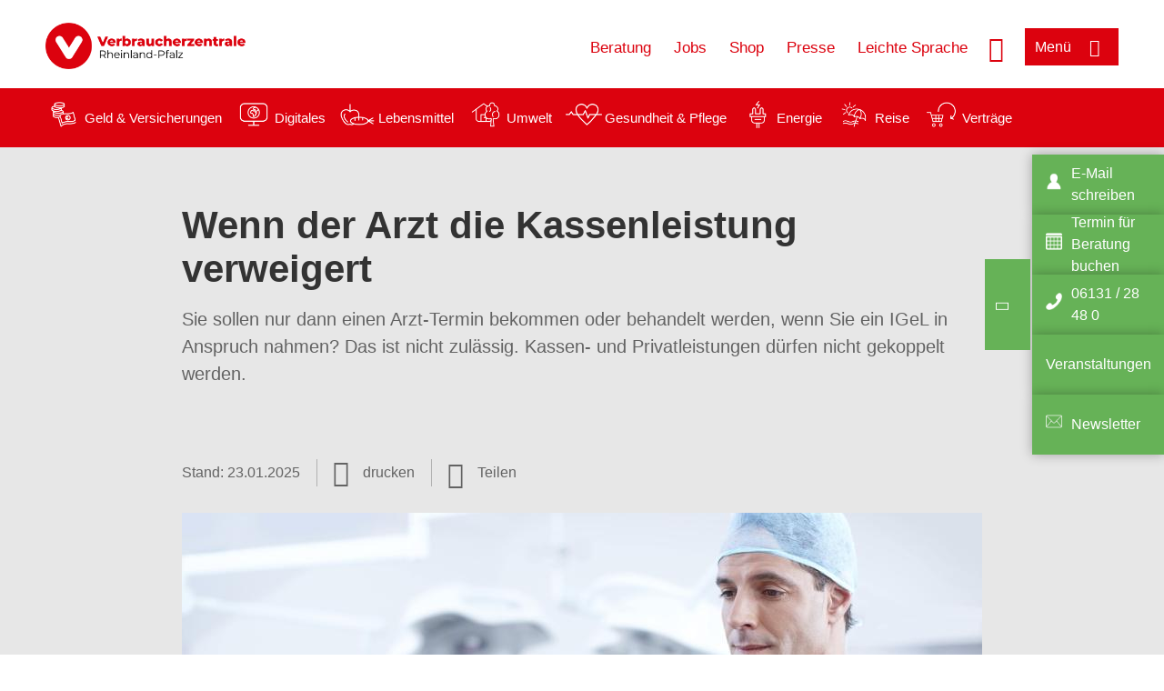

--- FILE ---
content_type: text/html; charset=UTF-8
request_url: https://www.verbraucherzentrale-rlp.de/wissen/gesundheit-pflege/aerzte-und-kliniken/wenn-der-arzt-die-kassenleistung-verweigert-11810
body_size: 10694
content:
<!DOCTYPE html>
<html lang="de" dir="ltr" prefix="og: https://ogp.me/ns#">
<head>
      <meta charset="utf-8" />
<noscript><style>form.antibot * :not(.antibot-message) { display: none !important; }</style>
</noscript><style>/* @see https://github.com/aFarkas/lazysizes#broken-image-symbol */.js img.lazyload:not([src]) { visibility: hidden; }/* @see https://github.com/aFarkas/lazysizes#automatically-setting-the-sizes-attribute */.js img.lazyloaded[data-sizes=auto] { display: block; width: 100%; }</style>
<script>var _mtm = window._mtm = window._mtm || [];
_mtm.push({'mtm.startTime': (new Date().getTime()), 'event': 'mtm.Start'});
var d=document, g=d.createElement('script'), s=d.getElementsByTagName('script')[0];
g.async=true; g.src='https://auswertung.verbraucherzentrale.de/js/container_GKrsEKsw.js'; s.parentNode.insertBefore(g,s);</script>
<meta name="google-site-verification" content="0Yaq_JycQhA2JYwGk5VY5M_OjmD6xfipSCtoyLtqilg" />
<meta name="description" content="Sie sollen nur dann einen Arzt-Termin bekommen oder behandelt werden, wenn Sie ein IGeL in Anspruch nahmen? Das ist nicht zulässig. Kassen- und Privatleistungen dürfen nicht gekoppelt werden." />
<meta name="abstract" content="Sie sollen nur dann einen Arzt-Termin bekommen oder behandelt werden, wenn Sie ein IGeL in Anspruch nahmen? Das ist nicht zulässig. Kassen- und Privatleistungen dürfen nicht gekoppelt werden." />
<link rel="canonical" href="https://www.verbraucherzentrale.de/wissen/gesundheit-pflege/aerzte-und-kliniken/wenn-der-arzt-die-kassenleistung-verweigert-11810" />
<meta name="referrer" content="origin" />
<meta property="og:site_name" content="Verbraucherzentrale Rheinland-Pfalz" />
<meta property="og:url" content="https://www.verbraucherzentrale.de/wissen/gesundheit-pflege/aerzte-und-kliniken/wenn-der-arzt-die-kassenleistung-verweigert-11810" />
<meta property="og:title" content="Wenn der Arzt die Kassenleistung verweigert | Verbraucherzentrale Rheinland-Pfalz" />
<meta property="og:description" content="Sie sollen nur dann einen Arzt-Termin bekommen oder behandelt werden, wenn Sie ein IGeL in Anspruch nahmen? Das ist nicht zulässig. Kassen- und Privatleistungen dürfen nicht gekoppelt werden." />
<meta property="og:image" content="https://www.verbraucherzentrale-rlp.de/sites/default/files/social-media/arzt-doktor-kittel-free-photos-pixabay-cc0_-1149149_gemred_sm.jpg" />
<meta property="og:image:url" content="https://www.verbraucherzentrale-rlp.de/sites/default/files/social-media/arzt-doktor-kittel-free-photos-pixabay-cc0_-1149149_gemred_sm.jpg" />
<meta name="twitter:card" content="summary_large_image" />
<meta name="twitter:description" content="Sie sollen nur dann einen Arzt-Termin bekommen oder behandelt werden, wenn Sie ein IGeL in Anspruch nahmen? Das ist nicht zulässig. Kassen- und Privatleistungen dürfen nicht gekoppelt werden." />
<meta name="twitter:title" content="Wenn der Arzt die Kassenleistung verweigert | Verbraucherzentrale Rheinland-Pfalz" />
<meta name="twitter:image" content="https://www.verbraucherzentrale-rlp.de/sites/default/files/social-media/arzt-doktor-kittel-free-photos-pixabay-cc0_-1149149_gemred_sm.jpg" />
<meta http-equiv="x-ua-compatible" content="IE=edge" />
<meta name="Generator" content="Drupal 10 (https://www.drupal.org)" />
<meta name="MobileOptimized" content="width" />
<meta name="HandheldFriendly" content="true" />
<meta name="viewport" content="width=device-width, initial-scale=1.0" />
<link rel="icon" href="/sites/default/files/favicon_0.ico" type="image/vnd.microsoft.icon" />

    <title>Wenn der Arzt die Kassenleistung verweigert | Verbraucherzentrale Rheinland-Pfalz</title>
    <link rel="stylesheet" media="all" href="/profiles/vznrw/theme/stable/css/system/components/align.module.css?t99b0q" />
<link rel="stylesheet" media="all" href="/profiles/vznrw/theme/stable/css/system/components/fieldgroup.module.css?t99b0q" />
<link rel="stylesheet" media="all" href="/profiles/vznrw/theme/stable/css/system/components/container-inline.module.css?t99b0q" />
<link rel="stylesheet" media="all" href="/profiles/vznrw/theme/stable/css/system/components/clearfix.module.css?t99b0q" />
<link rel="stylesheet" media="all" href="/profiles/vznrw/theme/stable/css/system/components/details.module.css?t99b0q" />
<link rel="stylesheet" media="all" href="/profiles/vznrw/theme/stable/css/system/components/hidden.module.css?t99b0q" />
<link rel="stylesheet" media="all" href="/profiles/vznrw/theme/stable/css/system/components/item-list.module.css?t99b0q" />
<link rel="stylesheet" media="all" href="/profiles/vznrw/theme/stable/css/system/components/js.module.css?t99b0q" />
<link rel="stylesheet" media="all" href="/profiles/vznrw/theme/stable/css/system/components/nowrap.module.css?t99b0q" />
<link rel="stylesheet" media="all" href="/profiles/vznrw/theme/stable/css/system/components/position-container.module.css?t99b0q" />
<link rel="stylesheet" media="all" href="/profiles/vznrw/theme/stable/css/system/components/reset-appearance.module.css?t99b0q" />
<link rel="stylesheet" media="all" href="/profiles/vznrw/theme/stable/css/system/components/resize.module.css?t99b0q" />
<link rel="stylesheet" media="all" href="/profiles/vznrw/theme/stable/css/system/components/system-status-counter.css?t99b0q" />
<link rel="stylesheet" media="all" href="/profiles/vznrw/theme/stable/css/system/components/system-status-report-counters.css?t99b0q" />
<link rel="stylesheet" media="all" href="/profiles/vznrw/theme/stable/css/system/components/system-status-report-general-info.css?t99b0q" />
<link rel="stylesheet" media="all" href="/profiles/vznrw/theme/stable/css/system/components/tablesort.module.css?t99b0q" />
<link rel="stylesheet" media="all" href="/profiles/vznrw/theme/stable/css/core/components/progress.module.css?t99b0q" />
<link rel="stylesheet" media="all" href="/profiles/vznrw/theme/stable/css/core/components/ajax-progress.module.css?t99b0q" />
<link rel="stylesheet" media="all" href="/libraries/shariff/shariff.complete.css?t99b0q" />
<link rel="stylesheet" media="all" href="/profiles/vznrw/theme/stable/css/views/views.module.css?t99b0q" />
<link rel="stylesheet" media="all" href="/profiles/vznrw/modules/custom/ckeditor_tpls/css/frontend.css?t99b0q" />
<link rel="stylesheet" media="all" href="/profiles/vznrw/modules/contrib/extlink/css/extlink.css?t99b0q" />
<link rel="stylesheet" media="all" href="/profiles/vznrw/modules/contrib/paragraphs/css/paragraphs.unpublished.css?t99b0q" />
<link rel="stylesheet" media="all" href="/profiles/vznrw/modules/contrib/simple_popup_blocks/css/simple_popup_blocks.css?t99b0q" />
<link rel="stylesheet" media="all" href="/profiles/vznrw/theme/stable/css/core/assets/vendor/normalize-css/normalize.css?t99b0q" />
<link rel="stylesheet" media="all" href="/profiles/vznrw/theme/stable/css/core/normalize-fixes.css?t99b0q" />
<link rel="stylesheet" media="all" href="/profiles/vznrw/theme/classy/css/components/action-links.css?t99b0q" />
<link rel="stylesheet" media="all" href="/profiles/vznrw/theme/classy/css/components/breadcrumb.css?t99b0q" />
<link rel="stylesheet" media="all" href="/profiles/vznrw/theme/classy/css/components/button.css?t99b0q" />
<link rel="stylesheet" media="all" href="/profiles/vznrw/theme/classy/css/components/collapse-processed.css?t99b0q" />
<link rel="stylesheet" media="all" href="/profiles/vznrw/theme/classy/css/components/container-inline.css?t99b0q" />
<link rel="stylesheet" media="all" href="/profiles/vznrw/theme/classy/css/components/details.css?t99b0q" />
<link rel="stylesheet" media="all" href="/profiles/vznrw/theme/classy/css/components/exposed-filters.css?t99b0q" />
<link rel="stylesheet" media="all" href="/profiles/vznrw/theme/classy/css/components/field.css?t99b0q" />
<link rel="stylesheet" media="all" href="/profiles/vznrw/theme/classy/css/components/form.css?t99b0q" />
<link rel="stylesheet" media="all" href="/profiles/vznrw/theme/classy/css/components/icons.css?t99b0q" />
<link rel="stylesheet" media="all" href="/profiles/vznrw/theme/classy/css/components/inline-form.css?t99b0q" />
<link rel="stylesheet" media="all" href="/profiles/vznrw/theme/classy/css/components/item-list.css?t99b0q" />
<link rel="stylesheet" media="all" href="/profiles/vznrw/theme/classy/css/components/link.css?t99b0q" />
<link rel="stylesheet" media="all" href="/profiles/vznrw/theme/classy/css/components/links.css?t99b0q" />
<link rel="stylesheet" media="all" href="/profiles/vznrw/theme/classy/css/components/menu.css?t99b0q" />
<link rel="stylesheet" media="all" href="/profiles/vznrw/theme/classy/css/components/more-link.css?t99b0q" />
<link rel="stylesheet" media="all" href="/profiles/vznrw/theme/classy/css/components/pager.css?t99b0q" />
<link rel="stylesheet" media="all" href="/profiles/vznrw/theme/classy/css/components/tabledrag.css?t99b0q" />
<link rel="stylesheet" media="all" href="/profiles/vznrw/theme/classy/css/components/tableselect.css?t99b0q" />
<link rel="stylesheet" media="all" href="/profiles/vznrw/theme/classy/css/components/tablesort.css?t99b0q" />
<link rel="stylesheet" media="all" href="/profiles/vznrw/theme/classy/css/components/tabs.css?t99b0q" />
<link rel="stylesheet" media="all" href="/profiles/vznrw/theme/classy/css/components/textarea.css?t99b0q" />
<link rel="stylesheet" media="all" href="/profiles/vznrw/theme/classy/css/components/ui-dialog.css?t99b0q" />
<link rel="stylesheet" media="all" href="/profiles/vznrw/theme/classy/css/components/messages.css?t99b0q" />
<link rel="stylesheet" media="all" href="/profiles/vznrw/theme/classy/css/components/node.css?t99b0q" />
<link rel="stylesheet" media="all" href="/profiles/vznrw/theme/classy/css/components/progress.css?t99b0q" />
<link rel="stylesheet" media="all" href="/profiles/vznrw/theme/vz/dist/css/application.css?t99b0q" />
<link rel="stylesheet" media="all" href="/profiles/vznrw/theme/vz/dist/css/ie.css?t99b0q" />
<link rel="stylesheet" media="all" href="/profiles/vznrw/theme/vz/map/css/ol.css?t99b0q" />
<link rel="stylesheet" media="all" href="/profiles/vznrw/theme/vz/map/css/olCustom.css?t99b0q" />

    <script src="/core/assets/vendor/modernizr/modernizr.min.js?v=3.11.7"></script>
<script src="/profiles/vznrw/theme/vz/dist/js/respond.min.js?v=1.4.2"></script>

    




</head>
<body class="path-node page-node-type-article">
    

<a href="#main-content" class="visually-hidden focusable skip-link">
  Direkt zum Inhalt
</a>

  <div class="dialog-off-canvas-main-canvas" data-off-canvas-main-canvas>
    <div class="layout-container">
  <a name="#"></a>
  <div class="row">
    <header role="header" data-js-header="main-header">
      <div class="header-wrapper">
                    <div class="region region-header-left">
    <div id="block-domainlogo" class="block block-init-domain block-domain-logo-block">
  
    
      <div class="domain-logo"><a href="/" class="domain-logo--link" rel="home"><img src="/sites/default/files/logo/logo_rgb_positiv_vzrp.png" alt="Logo" title="Startseite" />
</a></div>

  </div>
<div class="views-exposed-form block block-views block-views-exposed-filter-blocksearch-result-list-page-1" data-drupal-selector="views-exposed-form-search-result-list-page-1" id="block-exposedformsearch-result-listpage-1-3">
  
    
      <form action="/suche" method="get" id="views-exposed-form-search-result-list-page-1" accept-charset="UTF-8">
  <div class="form--inline clearfix">
  <div class="js-form-item form-item js-form-type-textfield form-type-textfield js-form-item-search-api-fulltext form-item-search-api-fulltext form-no-label">
        <input placeholder="Wonach suchen Sie? Suchbegriff eingeben" data-drupal-selector="edit-search-api-fulltext" type="text" id="edit-search-api-fulltext" name="search_api_fulltext" value="" size="30" maxlength="128" class="form-text" />

        </div>
<div data-drupal-selector="edit-actions" class="form-actions js-form-wrapper form-wrapper" id="edit-actions"><input data-drupal-selector="edit-submit-search-result-list" type="submit" id="edit-submit-search-result-list" value="Apply" class="button js-form-submit form-submit" />
</div>

</div>

</form>

  </div>

  </div>

                          <div class="header-right__wrapper">
              <div class="region region-header-right">
    <div class="views-exposed-form block block-views block-views-exposed-filter-blocksearch-result-list-page-1" data-drupal-selector="views-exposed-form-search-result-list-page-1" id="block-exposedformsearch-result-listpage-1--2">
  
    
      <form action="/suche" method="get" id="views-exposed-form-search-result-list-page-1" accept-charset="UTF-8">
  <div class="form--inline clearfix">
  <div class="js-form-item form-item js-form-type-textfield form-type-textfield js-form-item-search-api-fulltext form-item-search-api-fulltext form-no-label">
        <input placeholder="Wonach suchen Sie? Suchbegriff eingeben" data-drupal-selector="edit-search-api-fulltext" type="text" id="edit-search-api-fulltext--3" name="search_api_fulltext" value="" size="30" maxlength="128" class="form-text" />

        </div>
<div data-drupal-selector="edit-actions" class="form-actions js-form-wrapper form-wrapper" id="edit-actions--3"><input data-drupal-selector="edit-submit-search-result-list-3" type="submit" id="edit-submit-search-result-list--3" value="Apply" class="button js-form-submit form-submit" />
</div>

</div>

</form>

  </div>
<nav role="navigation" aria-labelledby="block-rlp-header-servicelinks-menu" id="block-rlp-header-servicelinks" class="block block-menu navigation menu--rlp-header-servicelinks">
            
    <p  class="visually-hidden vz-heading vz-heading--2"  class="visually-hidden vz-heading vz-heading--2" id="block-rlp-header-servicelinks-menu">RLP_Header_Servicelinks</p>
  

        
              <ul class="menu">
                    <li class="menu-item">
        <a href="/beratung-rlp" data-drupal-link-system-path="node/15679">Beratung</a>
              </li>
                <li class="menu-item">
        <a href="/ueber-uns-rlp/stellenangebote" data-drupal-link-system-path="node/16284">Jobs</a>
              </li>
                <li class="menu-item">
        <a href="https://shop.verbraucherzentrale.de/">Shop</a>
              </li>
                <li class="menu-item">
        <a href="/presse-rlp" data-drupal-link-system-path="node/14947">Presse</a>
              </li>
                <li class="menu-item">
        <a href="/leichte-sprache" data-drupal-link-system-path="node/66763">Leichte Sprache</a>
              </li>
        </ul>
  


  </nav>

  </div>

            <div class="search_menu-button">

              <button href="javascript:void(0)" title="Suche" class="search-icon" aria-label="Suche öffnen" aria-expanded="false" aria-controls="block-exposedformsearch-result-listpage-1--3--2">
                <span class="sr-only">Suche öffnen</span>
              </button>
              <button href="javascript:void(0)" title="Menü" class="menuButton" aria-label="Menü öffnen" aria-expanded="false" aria-controls="main-menu-flyout">
                <span>Menü</span>
              </button>

            </div>
          </div>
              </div>
    </header>
  </div>


  <section class="campagin-line-wrapper">
    <section class="campaign-line">
        <div class="region region-campaign-line">
    <div id="block-rlp-kampagnenzeile" class="block block-block-content block-block-content9a3cba06-795b-4187-a0fd-1f1e2ff00646">
  
    
      
            <div class="clearfix text-formatted field field--name-field-campaign-body field--type-text-long field--label-hidden field__item"><div style="align-items:center;display:flex;"><div style="margin-right:3px;"><a href="/wissen/geld-versicherungen"><img src="/sites/default/files/inline-images/Geld-Versicherung_2.png" data-entity-uuid="e5af2872-62af-4335-a9b0-b571fe698bc2" data-entity-type="file" alt="Icon Geld und Versicherung" width="40" height="30" loading="lazy"></a></div><div style="margin-right:15px;"><a style="text-decoration:none !important;" href="/wissen/geld-versicherungen">Geld &amp; Versicherungen</a></div><div style="margin-right:3px;"><a href="/wissen/digitale-welt"><img src="/sites/default/files/inline-images/Digitale-Welt_2.png" data-entity-uuid="977dc9e9-4a86-42ac-b24f-8c5e473efec5" data-entity-type="file" alt="Icon Digitales" width="40" height="30" loading="lazy"></a></div><div style="margin-right:15px;"><a style="text-decoration:none !important;" href="/wissen/digitale-welt">Digitales</a></div><div style="margin-right:3px;"><a href="/wissen/lebensmittel"><img src="/sites/default/files/inline-images/Ernahrung_1.png" data-entity-uuid="aeb9c62e-1420-45a9-8a68-583bf77ea75d" data-entity-type="file" alt="Icon Lebensmittel" width="40" height="30" loading="lazy"></a></div><div style="margin-right:15px;"><a style="text-decoration:none !important;" href="/wissen/lebensmittel">Lebensmittel</a></div><div style="margin-right:3px;"><a href="/wissen/umwelt-haushalt"><img src="/sites/default/files/inline-images/Umwelt-Haushalt_1.png" data-entity-uuid="9562f27a-3807-4d02-bdcc-348cf40ee900" data-entity-type="file" alt="Icon Umwelt" width="40" height="30" loading="lazy"></a></div><div style="margin-right:15px;"><a style="text-decoration:none !important;" href="/wissen/umwelt-haushalt">Umwelt</a></div><div style="margin-right:3px;"><a href="/wissen/gesundheit-pflege"><img src="/sites/default/files/inline-images/Gesundheit-Pflege_1.png" data-entity-uuid="7feab480-dc32-4925-b79b-dddec9b94cf8" data-entity-type="file" alt="Icon Gesundheit und Pflege" width="40" height="30" loading="lazy"></a></div><div style="margin-right:15px;"><a style="text-decoration:none !important;" href="/wissen/gesundheit-pflege">Gesundheit &amp; Pflege</a></div><div><a href="/wissen/energie"><img src="/sites/default/files/inline-images/Energie.png" data-entity-uuid="4c445747-9877-4304-a6ee-cd2d30be4af2" data-entity-type="file" alt="Icon Energie" width="40" height="30" loading="lazy"></a></div><div style="margin-right:15px;"><a style="text-decoration:none !important;" href="/wissen/energie">Energie</a></div><div style="margin-right:3px;"><a href="/wissen/reise-mobilitaet"><img src="/sites/default/files/inline-images/Reise-Mobilitat_2.png" data-entity-uuid="cb97cb33-d69e-4253-b012-61c10f7d5a8b" data-entity-type="file" alt="Icon Reise" width="40" height="30" loading="lazy"></a></div><div style="margin-right:15px;"><a style="text-decoration:none !important;" href="/wissen/reise-mobilitaet">Reise</a></div><div style="margin-right:3px;"><a href="/wissen/vertraege-reklamation"><img src="/sites/default/files/inline-images/Kauf-Reklamation_1.png" data-entity-uuid="eca12fee-b385-457a-a163-fab6523c147e" data-entity-type="file" alt="Icon Verträge" width="40" height="30" loading="lazy"></a></div><div style="margin-right:15px;"><a style="text-decoration:none !important;" href="/wissen/vertraege-reklamation">Verträge</a></div><p>&nbsp;</p></div></div>
      
  </div>

  </div>

    </section>
  </section>
    
  <div class="flyout_main_wrapper" id="main-menu-flyout" style="display: none">
    <div class="topics dynamic-links__wrapper">
      <a href="javascript:void(0)" class="mainMenuLink">Hauptmenü</a>
      <a href="javascript:void(0)" class="dynamic-open-link">Themen</a>
                <div class="region region-flyout-dynamic-links">
    <div id="flyout-dynamic"></div>
  </div>

          </div>
    <div class="state-project_section__wrapper">
                <div class="region region-flyout-dropdown-links">
    <div id="flyout-dropdown"></div>
  </div>

          </div>
    <div class="main-menu-general-service">
      <div class="inner-wrapper">
        <div class="main-menu-general">
                        <div class="region region-flyout-static-links">
    <div id="flyout-static"></div>
  </div>

                  </div>
        <div class="main-menu-service">
                        <div class="region region-flyout-footer-links">
    <div id="flyout-footer"></div>
  </div>

                  </div>
      </div>
    </div>
  </div>

  
  

    <div class="region region-breadcrumb">
    <div id="block-vz-page-title" class="block block-core block-page-title-block">
  
    
      
  <h1 class="page-title"><span class="field field--name-title field--type-string field--label-hidden">Wenn der Arzt die Kassenleistung verweigert</span>
</h1>

  </div>

  </div>


  <div class="layout-content-header">
    
  <div class="region region-content-header">
              <div class="article-head__teaser-sponsor" data-js-teaser="sponsor"></div>
      <div class="article-head__teaser-heading" data-js-teaser="heading"></div>
      <div class="article-head__teaser-date" data-js-teaser="date"></div>
      <div class="article-head__teaser-text" data-js-teaser="text"></div>
      <div class="views-element-container block block-views block-views-blockfunding-logos-block-1 funding-logo-container" id="block-views-block-funding-logos-block-1">
  
    
      <div>
<div class="view view-funding-logos view-id-funding_logos view-display-id-block_1 js-view-dom-id-87836630eb49e3ce8f700233a1e81737c57f9963c8d55d9443982090ad2aa0e3">
    
        
            
    
                    </div>
</div>

  </div>
<div class="views-element-container block block-views block-views-blockmeta-line-date-block-1" id="block-views-block-meta-line-date-block-1">
  
    
      <div>
<div class="view view-meta-line-date view-id-meta_line_date view-display-id-block_1 js-view-dom-id-f082a8ab4ace48ec453219801b80a45179085a1d79f3c612f3bf0e4f56815217">
    
        
            
            <div class="view-content">
                <div class="views-row"><span class="field_label">Stand: </span><time datetime="2025-01-23T12:00:00Z" class="datetime">23.01.2025</time>

</div>

        </div>
    
                    </div>
</div>

  </div>
<div id="block-kommentar" class="block block-block-content block-block-contentaee35a36-83e5-4639-a930-45be52a2f0c2">
  
    
      
            <div class="field field--name-field-comment-data field--type-string field--label-hidden field__item"> </div>
      
  </div>
<div id="block-printbutton" class="block block-block-content block-block-contente73bc111-3a29-40bb-8a62-b8495f0cc80a">
    <button class="vz-button vz-button--print print-button" aria-label="Seite drucken">drucken</button>
</div>
<div  id="block-shariffsharebuttons-9" class="block block-shariff block-shariff-block toggle__wrapper toggle__wrapper--share">
  <div
    class="toggle__content toggle__content--share"
    data-js-toggle="toggle-content-share"
    data-js-content="toggle"
    >
    
        
          <div class="shariff"   data-services="[&quot;facebook&quot;,&quot;xing&quot;,&quot;whatsapp&quot;,&quot;threema&quot;,&quot;mail&quot;,&quot;info&quot;]" data-theme="white" data-css="complete" data-button-style="icon" data-orientation="horizontal" data-mail-url="mailto:" data-info-url="https://www.verbraucherzentrale-rlp.de/datenschutz#teilen" data-info-display="blank" data-url="https://www.verbraucherzentrale-rlp.de/wissen/gesundheit-pflege/aerzte-und-kliniken/wenn-der-arzt-die-kassenleistung-verweigert-11810" data-lang="de">
    
        
</div>

      </div>
</div>

      <div class="article-head__teaser-image" data-js-teaser="image"></div>
    
  </div>

  </div>

  

  


  <main role="main" class="main-content">
    <a id="main-content" tabindex="-1"></a>
    
    <div class="layout-content">
        <div class="region region-content">
    <div data-drupal-messages-fallback class="hidden"></div><div id="block-vz-content" class="block block-system block-system-main-block">
  
    
      
<article class="node node--type-article node--view-mode-full">

  
    

  
  <div class="node__content">
    
            <div class="field field--name-field-base-teaser-text field--type-string-long field--label-hidden field__item">Sie sollen nur dann einen Arzt-Termin bekommen oder behandelt werden, wenn Sie ein IGeL in Anspruch nahmen? Das ist nicht zulässig. Kassen- und Privatleistungen dürfen nicht gekoppelt werden.</div>
      
            <div class="field field--name-field-base-image field--type-entity-reference field--label-hidden field__item"><div class="views-element-container">
<div class="view view-image-display view-id-image_display view-display-id-embed_1 js-view-dom-id-ac5ff00931e711c6c2ac34177fe389bc9a178cd6c45df69d7dfa12218fc89ed8">
    
        
            
            <div class="view-content">
                    <div><div class="views-field views-field-field-image-image">  <img loading="lazy" src="/sites/default/files/styles/article_full_image_desktop/public/2019-01/doctor-arzt-1149149-pixabay-cc0.jpg?h=71fc754b&amp;itok=xBkw-ZJy" width="880" height="495" alt="Chefarzt" class="image-style-article-full-image-desktop" />


</div><div class="views-field views-field-field-copyright"><div class="copyright">Foto: <p>Free-Photos / Pixabay</p>
</div></div><div class="views-field views-field-field-base-image-title">
                    
                </div>

    </div>

        </div>
    
                    </div>
</div>
</div>
      
            <div class="clearfix text-formatted field field--name-field-base-summary field--type-text-long field--label-hidden field__item"><p><strong>Das Wichtigste in Kürze:</strong></p><ul><li>Ärztinnen und Ärzte dürfen eine Terminvergabe oder eine medizinisch notwendige Behandlung nicht daran knüpfen, dass Patient:innen eine Individuelle Gesundheitsleistung in Anspruch nehmen. Für Ärztinnen und Ärzte mit Kassenzulassung gelten hier strenge Regeln.</li><li>Gesetzlich Versicherte haben einen Anspruch auf eine Untersuchung oder Behandlung mittels Kassenleistung.</li></ul></div>
      
            <div class="field field--name-field-article-show-content field--type-boolean field--label-hidden field__item">On</div>
      
      <div class="field field--name-field-base-para-reference field--type-entity-reference-revisions field--label-hidden field__items">
              <div class="field__item">  <div class="paragraph paragraph--type--highligted-text paragraph--view-mode--default">
          
            <div class="clearfix text-formatted field field--name-field-article-highligted-text field--type-text-long field--label-hidden field__item"><p>Kassenärztinnen und -ärzte verstoßen gegen ihre vertragsärztlichen Pflichten, wenn sie Versicherte zu einer privatärztlichen Versorgung an Stelle der ihnen zustehenden Leistungen der gesetzlichen Krankenversicherung drängen.</p>
<p>Keine Behandlung mit einer kassenärztlichen Leistung darf davon abhängig gemacht werden, dass Patient:innen im Vorfeld eine IGeL bezahlen.</p>
<p>Kassenärztinnen und -ärzte dürfen die Behandlung eines gesetzlich Versicherten nur in begründeten Fällen ablehnen.</p>
</div>
      
      </div>
</div>
              <div class="field__item">  <div class="paragraph paragraph--type--body-text paragraph--view-mode--default">
          
            <div class="clearfix text-formatted field field--name-field-body-text field--type-text-long field--label-hidden field__item"><h2>Keiner IGeL zugestimmt – Behandlung verweigert</h2><p>Kassenpatient:innen beklagen immer wieder, dass sie bei einer telefonischen Terminvergabe oder bei der Ankunft in der Arztpraxis eine unliebsame Überraschung erleben: Sie sollen einer kostenpflichtigen Leistung (IGeL) zustimmen, um (weiter-)behandelt zu werden. Damit sie den Termin bekommen und der Arzt sie auch behandelt, stimmen Patient:innen der kostenpflichtigen Behandlung notgedrungen zu, oft ohne zu wissen, warum diese eigentlich erforderlich sein soll.</p><p>Ärzte reagieren bisweilen äußerst verärgert auf die Ablehnung einer IGeL. Manche sehen offenbar durch die Ablehnung ihre medizinische Kompetenz in Frage gestellt, statt ein "Nein" als Zeichen einer selbstbestimmten Entscheidung des Patienten zu respektieren. Da jeder Arzt nur wenig Zeit pro Patient zur Verfügung hat, verweigert er möglicherweise als Konsequenz die weitere Behandlung oder schlägt alternativ vor, dass der Patient einen anderen Arzt aufsucht oder sich als Notfall im Krankenhaus vorstellt.</p><h2>Was gilt rechtlich?</h2><p>Generell gilt das Gebot der Berufsfreiheit, das heißt außer in Notfällen dürfen Ärztinnen und Ärzte grundsätzlich frei entscheiden, ob sie Patient:innen behandeln oder nicht. Jedoch treffen auf Ärztinnen und Ärzte mit Kassenzulassung strengere Berufsregeln zu. Hier gilt: Ein Vertragsarzt verletzt eindeutig seine vertragsärztlichen Pflichten, wenn er eine (Weiter-)Behandlung ablehnt, nur weil der Patient einer IGeL nicht zustimmt.</p><p>Gemäß Bundesmantelvertrag für Ärztinnen und Ärzte darf der Vertragsarzt die Behandlung eines Versicherten nur in begründeten Fällen ablehnen, zum &nbsp;Beispiel bei Überlastung der Praxis. Keinesfalls aber, weil der Patient eine kostenpflichtige Voruntersuchung oder (Weiter-)Behandlung ablehnt.</p><p>Kassenärztinnen und -ärzte verstoßen auch gegen ihre vertragsärztlichen Pflichten, wenn sie die Versicherten zur Inanspruchnahme einer privatärztlichen Versorgung an Stelle der ihnen zustehenden Leistungen der gesetzlichen Krankenversicherung beeinflussen.</p><p>IGeL sind freiwillige Extras. Alle medizinisch notwendigen Untersuchungen, also beispielsweise Untersuchungen vor einer geplanten Operation, Behandlungen bei chronischen Erkrankungen oder akuten Beschwerden sind Leistungen, die von der Kasse bezahlt werden. Ein seriöser Arzt wird Ihnen stets Bedenkzeit einräumen und erst die kostenlose Leistung der Kasse durchführen bevor auf Ihren Wunsch hin kostenpflichtige Ergänzungsleistungen durchgeführt werden.</p><h2>Tipp der Verbraucherzentralen</h2><p>Melden Sie unseriöses Verhalten umgehend der zuständigen Kassenärztlichen Vereinigung. Diese prüft den Fall und kann disziplinarrechtliche Maßnahmen gegenüber Ärzten einleiten.</p><p>Wenn Sie Erfahrungen dieser Art gemacht haben, können Sie sich auch <a href="https://www.igel-aerger.de/projekt-igelaerger/ihre-beschwerde-ueber-igel-34280" target="_blank" title="Ihre Beschwerde über IGeL">direkt bei uns melden</a>.</p></div>
      
      </div>
</div>
              <div class="field__item">      <div class="paragraph paragraph--type--linkbox paragraph--view-mode--default">
      
            <div class="field field--name-field-top-moduletitle field--type-string field--label-hidden field__item">Ähnliche Themen</div>
      
      <div class="linkbox">
                  
              <div class="linkbox__item"><a href="/wissen/gesundheit-pflege/aerzte-und-kliniken/igel-ihre-rechte-als-patientin-34245" hreflang="de">IGeL: Ihre Rechte als Patient:in</a></div>
              <div class="linkbox__item"><a href="/wissen/gesundheit-pflege/aerzte-und-kliniken/wahlleistungen-im-krankenhaus-das-muessen-sie-darueber-wissen-11698" hreflang="de">Wahlleistungen im Krankenhaus: Das müssen Sie darüber wissen</a></div>
              <div class="linkbox__item"><a href="/wissen/gesundheit-pflege/aerzte-und-kliniken/ueberhoehte-rechnung-beim-arzt-das-koennen-sie-tun-11978" hreflang="de">Überhöhte Rechnung beim Arzt: Das können Sie tun</a></div>
              <div class="linkbox__item"><a href="/wissen/gesundheit-pflege/aerzte-und-kliniken/schriftliche-ablehnung-einer-igel-sind-patientinnen-dazu-verpflichtet-11778" hreflang="de">Schriftliche Ablehnung einer IGeL: Sind Patient:innen dazu verpflichtet?</a></div>
              <div class="linkbox__item"><a href="/wissen/gesundheit-pflege/aerzte-und-kliniken/aufklaerung-ueber-igelkosten-muss-vor-der-behandlung-erfolgen-11883" hreflang="de">Aufklärung über IGeL-Kosten muss vor der Behandlung erfolgen</a></div>
              <div class="linkbox__item"><a href="/wissen/gesundheit-pflege/aerzte-und-kliniken/igel-rechnung-und-vorkasse-fuer-selbstzahlerleistungen-12353" hreflang="de">IGeL: Rechnung und Vorkasse für Selbstzahlerleistungen</a></div>
      

              </div>
    </div>
  </div>
          </div>
  
            <div class="field field--name-field-article-article-type field--type-entity-reference field--label-hidden field__item"><div class="views-element-container">
<div class="view view-meta-line-date view-id-meta_line_date view-display-id-embed_1 js-view-dom-id-e18498fc47e2eb950cb77e11ddcce3dcf100137bea285f3505e42741b26488fe">
    
        
            
            <div class="view-content">
                <div class="views-row"></div>

        </div>
    
                    </div>
</div>
</div>
      
            <div class="field field--name-field-article-support-hint field--type-entity-reference field--label-hidden field__item"><article class="node node--type-support-hint node--view-mode-default">
    
            <div class="clearfix text-formatted field field--name-field-support-hint-text field--type-text-long field--label-hidden field__item"><img src="/sites/default/files/inline-images/bmjv_fz_2025_office_de.jpg" data-entity-uuid="95e3975e-47a5-40b9-952a-5c0039bf3da5" data-entity-type="file" alt="Logo des Bundesministeriums der Justiz und für Verbraucherschutz" width="208" height="212" class="align-left" loading="lazy"></div>
      
</article>
</div>
      <section class="field field--name-comment field--type-comment field--label-hidden comment-wrapper">
        </section>


  </div>

</article>

  </div>
<div id="block-paraserviceblock" class="block block-init-development block-para-service-block-custom">
  
    
      
  </div>
<div class="views-element-container block block-views block-views-blockproduct-teaser-block-1" id="block-vz-views-block-product-teaser-block-1">
  
    
      <div>
<div class="content-list view view-product-teaser view-id-product_teaser view-display-id-block_1 js-view-dom-id-c931b0a477da76fe28cefac808474e5e089d20b212b7275c1e6d39124d07e6e3">
    
        
            <div class="view-header">
            <h2 class="vz-heading vz-heading--2 headline">Ratgeber-Tipps</h2>
        </div>
            
            <div class="view-content">
                <div class="content-wrapper views-row"><div class="product-image"><a href="https://shop.verbraucherzentrale.de/rubriken/alle-titel-von-a-z/das-vorsorge-handbuch/9783863364137">  <img loading="lazy" src="/sites/default/files/styles/produkt_teaser/public/das_vorsorge-handbuch_10a_nl.jpg?itok=vaFvFIdI" width="200" height="275" alt="Titelbild des Ratgebers &quot;Das Vorsorge Handbuch&quot;" class="image-style-produkt-teaser" />


</a></div><div class="content">
<div class="product-text">
<div class="title">Das Vorsorge-Handbuch</div>
<div class="teaser">Wer sich wünscht, selbstbestimmt zu leben und Entscheidungen zu treffen, und sich wünscht, das auch am Lebensabend zu…</div>
</div>
<div class="more"><a href="https://shop.verbraucherzentrale.de/rubriken/alle-titel-von-a-z/das-vorsorge-handbuch/9783863364137">zum Ratgeber-Shop</a></div>
</div></div>
    <div class="content-wrapper views-row"><div class="product-image"><a href="https://shop.verbraucherzentrale.de/rubriken/alle-titel-von-a-z/fit-und-gesund-fuer-frauen-ab-50/9783863361792">  <img loading="lazy" src="/sites/default/files/styles/produkt_teaser/public/fit_und_gesund_r-2.jpg?itok=errN_Jn4" width="200" height="275" alt="Titelbild des Ratgebers &quot;Fit und gesund&quot;" class="image-style-produkt-teaser" />


</a></div><div class="content">
<div class="product-text">
<div class="title">Fit und gesund - für Frauen ab 50</div>
<div class="teaser">Menopause, Knochenhaushalt, Nährstoffbedarf, Ernährung, knackende Knochen - der Körper von Frauen ab 50 ist vielen…</div>
</div>
<div class="more"><a href="https://shop.verbraucherzentrale.de/rubriken/alle-titel-von-a-z/fit-und-gesund-fuer-frauen-ab-50/9783863361792">zum Ratgeber-Shop</a></div>
</div></div>

        </div>
    
                    </div>
</div>

  </div>

  </div>

    </div>
    
    
    <div class="content_full_width">
          </div>
  </main>

  <div class="footer_top">
    <div class="footer_first_wrapper">
      <div class="footer_top_wrapper">
                    <div class="region region-footer-top">
        
    <div class="sticky-sidebar-elements normal sticky-open sticky-mobile-close ">
        <div class="sticky-el-grasgrün">
            
      <div class="field field--name-field-sticky-el-ref-link field--type-entity-reference-revisions field--label-hidden field__items">
              <div class="field__item">  <div class="paragraph paragraph--type--sticky-element-links paragraph--view-mode--default">
          
            <div class="field field--name-field-sticky-el-link field--type-link field--label-hidden field__item"><a href="mailto:info@vz-rlp.de">E-Mail schreiben</a></div>
      
            <div class="field field--name-field-sticky-el-icon field--type-image field--label-hidden field__item">  <img loading="lazy" src="/sites/default/files/2020-07/Icon_Kontakt_0.png" width="100" height="100" alt="Silhouette einer Person" />

</div>
      
      </div>
</div>
              <div class="field__item">  <div class="paragraph paragraph--type--sticky-element-links paragraph--view-mode--default">
          
            <div class="field field--name-field-sticky-el-link field--type-link field--label-hidden field__item"><a href="/beratung-rlp/terminvereinbarung">Termin für Beratung buchen</a></div>
      
            <div class="field field--name-field-sticky-el-icon field--type-image field--label-hidden field__item">  <img loading="lazy" src="/sites/default/files/2020-07/Icon_Kalender.png" width="100" height="100" alt="Silhouette eines Kalenderblatts" />

</div>
      
      </div>
</div>
              <div class="field__item">  <div class="paragraph paragraph--type--sticky-element-links paragraph--view-mode--default">
          
            <div class="field field--name-field-sticky-el-link field--type-link field--label-hidden field__item"><a href="tel:+49613128480">06131 / 28 48 0</a></div>
      
            <div class="field field--name-field-sticky-el-icon field--type-image field--label-hidden field__item">  <img loading="lazy" src="/sites/default/files/2020-07/Icon_Telefon.png" width="100" height="100" alt="Silhouette eines Telefonhörers" />

</div>
      
      </div>
</div>
              <div class="field__item">  <div class="paragraph paragraph--type--sticky-element-links paragraph--view-mode--default">
          
            <div class="field field--name-field-sticky-el-link field--type-link field--label-hidden field__item"><a href="/veranstaltungen">Veranstaltungen</a></div>
      
      </div>
</div>
              <div class="field__item">  <div class="paragraph paragraph--type--sticky-element-links paragraph--view-mode--default">
          
            <div class="field field--name-field-sticky-el-link field--type-link field--label-hidden field__item"><a href="/newsletter-rlp">Newsletter</a></div>
      
            <div class="field field--name-field-sticky-el-icon field--type-image field--label-hidden field__item">  <img loading="lazy" src="/sites/default/files/2024-02/briefumschlag_0.png" width="50" height="50" alt="Silhouette eines Briefumschlags" />

</div>
      
      </div>
</div>
          </div>
  
            <div class="sidebar-toggle">
                              <div  id="block-rlp-stickyblock" class="has-label">
                  <div class="sticky-label">
                                          <div class="sticky-label-icon">
                        
            <div class="field field--name-field-sticky-icon field--type-image field--label-hidden field__item">  <img loading="lazy" src="/sites/default/files/2024-03/sprechblasen_4.png" width="80" height="80" alt="Sprechblasen" />

</div>
      
                      </div>
                                                              <div class="sticky-label-text">
                        
            <div class="field field--name-field-sticky-label field--type-string field--label-hidden field__item">Kontakt</div>
      
                      </div>
                                      </div>
                  <span></span>
                </div>
                          </div>
        </div>
    </div>

  </div>

                <button aria-label="Newsletter-Anmeldung öffnen" aria-expanded="false" class="newsletter-button-nl2go">Newsletter</button>
        <button aria-label="Newsletter-Anmeldung öffnen" aria-expanded="false" class="newsletter-button">Newsletter</button>
      </div>
    </div>
  </div>

  <footer role="contentinfo" class="main_footer">
    <div class="footer_wrapper">
                <div class="region region-footer-left">
    <div id="block-domainlogo-3" class="block block-init-domain block-domain-logo-block">
  
    
      <div class="domain-logo"><a href="/" class="domain-logo--link" rel="home"><img src="/sites/default/files/logo/logo_rgb_positiv_vzrp.png" alt="Logo" title="Startseite" />
</a></div>

  </div>

  </div>

                      <div class="region region-footer-right">
    <nav role="navigation" aria-labelledby="block-rlp-footer-menu" id="block-rlp-footer" class="block block-menu navigation menu--rlp-footer">
            
    <p  class="visually-hidden vz-heading vz-heading--2"  class="visually-hidden vz-heading vz-heading--2" id="block-rlp-footer-menu">RLP_Footer</p>
  

        
              <ul class="menu">
                    <li class="menu-item">
        <a href="/datenschutz" data-drupal-link-system-path="node/2267">Datenschutz</a>
              </li>
                <li class="menu-item">
        <a href="/impressum" data-drupal-link-system-path="node/515">Impressum</a>
              </li>
                <li class="menu-item">
        <a href="/kontakt-rlp" data-drupal-link-system-path="node/18258">Kontakt</a>
              </li>
                <li class="menu-item">
        <a href="/erklaerung-barrierefreiheit" data-drupal-link-system-path="node/51845">Barrierefreiheit</a>
              </li>
                <li class="menu-item">
        <a href="/rssfeeds" data-drupal-link-system-path="node/35325">RSS</a>
              </li>
        </ul>
  


  </nav>
<div id="block-sociallinks" class="block block-init-domain block-social-link-block">
  
    
      <div class="social-links"><div class="facebook"><a href="https://www.facebook.com/vzrlp/"></a></div><div class="youtube"><a href="https://www.youtube.com/channel/UCAohA-68y49e85-1aan4Aqw"></a></div><div class="insta"><a href="https://www.instagram.com/vzrlp/"></a></div><div class="linkedin"><a href="https://www.linkedin.com/company/verbraucherzentrale-rheinland-pfalz-e-v"></a></div><div class="tiktok"><a href="https://www.tiktok.com/@verbraucherzentrale.rlp"></a></div></div>
  </div>

  </div>

          </div>
  </footer>

</div>

  </div>


<script type="application/json" data-drupal-selector="drupal-settings-json">{"path":{"baseUrl":"\/","pathPrefix":"","currentPath":"node\/11810","currentPathIsAdmin":false,"isFront":false,"currentLanguage":"de"},"pluralDelimiter":"\u0003","suppressDeprecationErrors":true,"ajaxPageState":{"libraries":"[base64]","theme":"vz","theme_token":null},"ajaxTrustedUrl":{"\/suche":true},"lazy":{"lazysizes":{"lazyClass":"lazyload","loadedClass":"lazyloaded","loadingClass":"lazyloading","preloadClass":"lazypreload","errorClass":"lazyerror","autosizesClass":"lazyautosizes","srcAttr":"data-src","srcsetAttr":"data-srcset","sizesAttr":"data-sizes","minSize":40,"customMedia":[],"init":true,"expFactor":1.5,"hFac":0.8,"loadMode":2,"loadHidden":true,"ricTimeout":0,"throttleDelay":125,"plugins":[]},"placeholderSrc":"\/blank.gif","preferNative":false,"minified":true,"libraryPath":"\/libraries\/lazysizes"},"matomo":{"disableCookies":false,"trackMailto":true},"simple_popup_blocks":{"settings":[{"langcode":"de","uid":"testpopupblock","type":0,"css_selector":"1","identifier":"block-testpopupblock","layout":"4","visit_counts":"0","overlay":"1","trigger_method":0,"trigger_selector":"#custom-css-id","delay":"10","enable_escape":"1","trigger_width":null,"minimize":false,"close":"1","use_time_frequency":false,"time_frequency":"3600","show_minimized_button":false,"width":"400","cookie_expiry":"100","status":"1"}]},"data":{"extlink":{"extTarget":true,"extTargetAppendNewWindowLabel":"(opens in a new window)","extTargetNoOverride":false,"extNofollow":false,"extTitleNoOverride":false,"extNoreferrer":false,"extFollowNoOverride":false,"extClass":"0","extLabel":"(link is external)","extImgClass":false,"extSubdomains":true,"extExclude":"","extInclude":"^https:\/\/www.youtube.de\/@verbraucherzentrale_sh|^https:\/\/troet.cafe\/@verbraucherzentrale_sh|^https:\/\/verbraucherzentrale.social\/@verbraucherzentrale_nrw","extCssExclude":"","extCssInclude":"","extCssExplicit":"","extAlert":false,"extAlertText":"This link will take you to an external web site. We are not responsible for their content.","extHideIcons":false,"mailtoClass":"0","telClass":"","mailtoLabel":"(link sends email)","telLabel":"(link is a phone number)","extUseFontAwesome":false,"extIconPlacement":"before","extPreventOrphan":false,"extFaLinkClasses":"fa fa-external-link","extFaMailtoClasses":"fa fa-envelope-o","extAdditionalLinkClasses":"","extAdditionalMailtoClasses":"","extAdditionalTelClasses":"","extFaTelClasses":"fa fa-phone","whitelistedDomains":[],"extExcludeNoreferrer":""}},"csp":{"nonce":"MTBEzXM8_luLM8WDLI42aA"},"user":{"uid":0,"permissionsHash":"b20be422658b8386ae29e4de66be5e0d4159db848a8ed87598314aec1a124750"}}</script>
<script src="/core/assets/vendor/jquery/jquery.min.js?v=3.7.1"></script>
<script src="/core/assets/vendor/once/once.min.js?v=1.0.1"></script>
<script src="/sites/default/files/languages/de_ktUlsVsOaRVHfuFnDWRQwfbRzp3rBiwWHh5w2ZSIhFc.js?t99b0q"></script>
<script src="/core/misc/drupalSettingsLoader.js?v=10.5.7"></script>
<script src="/core/misc/drupal.js?v=10.5.7"></script>
<script src="/core/misc/drupal.init.js?v=10.5.7"></script>
<script src="/core/assets/vendor/tabbable/index.umd.min.js?v=6.2.0"></script>
<script src="/profiles/vznrw/modules/custom/ckeditor_tpls/js/frontend.js?t99b0q"></script>
<script src="/profiles/vznrw/modules/contrib/extlink/js/extlink.js?v=10.5.7"></script>
<script src="/profiles/vznrw/modules/custom/init_development/js/ckeditor5-mark-sytle-tags-safe.js?t99b0q"></script>
<script src="/profiles/vznrw/modules/custom/init_development/js/duplicate-ids.js?t99b0q"></script>
<script src="/profiles/vznrw/modules/contrib/lazy/js/lazy.js?v=10.5.7"></script>
<script src="/profiles/vznrw/modules/contrib/matomo/js/matomo.js?v=10.5.7"></script>
<script src="/libraries/shariff/shariff.complete.js?v=10.5.7"></script>
<script src="/profiles/vznrw/modules/contrib/simple_popup_blocks/js/simple_popup_blocks.js?v=10.5.7"></script>
<script src="/core/misc/progress.js?v=10.5.7"></script>
<script src="/core/assets/vendor/loadjs/loadjs.min.js?v=4.3.0"></script>
<script src="/core/misc/debounce.js?v=10.5.7"></script>
<script src="/core/misc/announce.js?v=10.5.7"></script>
<script src="/core/misc/message.js?v=10.5.7"></script>
<script src="/core/misc/ajax.js?v=10.5.7"></script>
<script src="/profiles/vznrw/theme/stable/js/ajax.js?v=10.5.7"></script>
<script src="/profiles/vznrw/theme/vz/dist/js/jquery_mobile.min.js?v=10.5.7"></script>
<script src="/profiles/vznrw/theme/vz/dist/js/custom.js?v=10.5.7"></script>
<script src="/profiles/vznrw/theme/vz/dist/js/mega-menu.js?v=10.5.7"></script>
<script src="/profiles/vznrw/theme/vz/dist/js/project-menu.js?v=10.5.7"></script>
<script src="/profiles/vznrw/theme/vz/map/js/ol.js?v=10.5.7"></script>
<script src="/profiles/vznrw/theme/vz/map/js/olCustom.js?v=10.5.7"></script>

<script>
  window.addEventListener("load", function(event) {
    var url=window.location.href;
    if(url.indexOf("?scroll=1") != -1 || url.indexOf("&scroll=1") != -1){
      if(location.hash.length !== 0) {
        setTimeout(function() {
          console.log("scroll obj", document.getElementsByName(location.hash.replace('#','')));
          document.getElementsByName(location.hash.replace('#',''))[0].scrollIntoView();
          document.documentElement.scrollTop-=document.querySelectorAll('[role="header"]')[0].offsetHeight;
        },50);
      }
    }
  });
</script>
</body>
</html>
